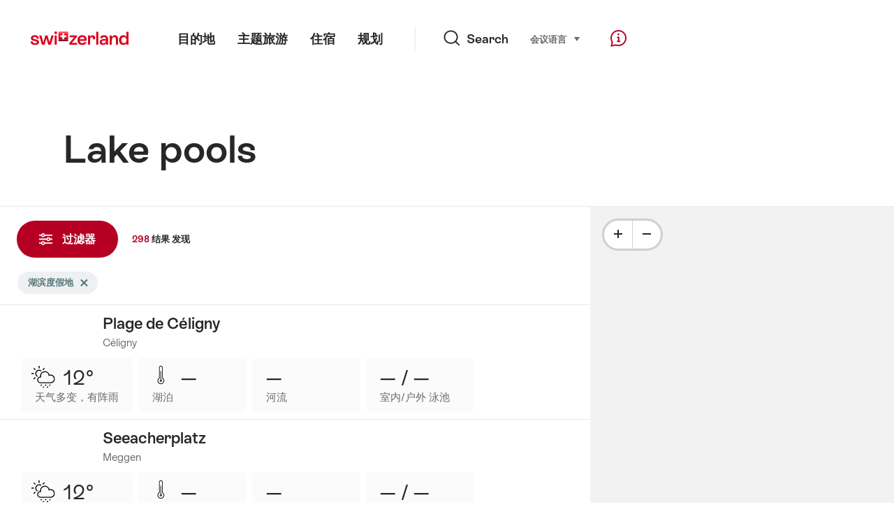

--- FILE ---
content_type: text/html; charset=utf-8
request_url: https://www.google.com/recaptcha/api2/aframe
body_size: 266
content:
<!DOCTYPE HTML><html><head><meta http-equiv="content-type" content="text/html; charset=UTF-8"></head><body><script nonce="_Maasj3aHA5rk2b44p9HJw">/** Anti-fraud and anti-abuse applications only. See google.com/recaptcha */ try{var clients={'sodar':'https://pagead2.googlesyndication.com/pagead/sodar?'};window.addEventListener("message",function(a){try{if(a.source===window.parent){var b=JSON.parse(a.data);var c=clients[b['id']];if(c){var d=document.createElement('img');d.src=c+b['params']+'&rc='+(localStorage.getItem("rc::a")?sessionStorage.getItem("rc::b"):"");window.document.body.appendChild(d);sessionStorage.setItem("rc::e",parseInt(sessionStorage.getItem("rc::e")||0)+1);localStorage.setItem("rc::h",'1768599034104');}}}catch(b){}});window.parent.postMessage("_grecaptcha_ready", "*");}catch(b){}</script></body></html>